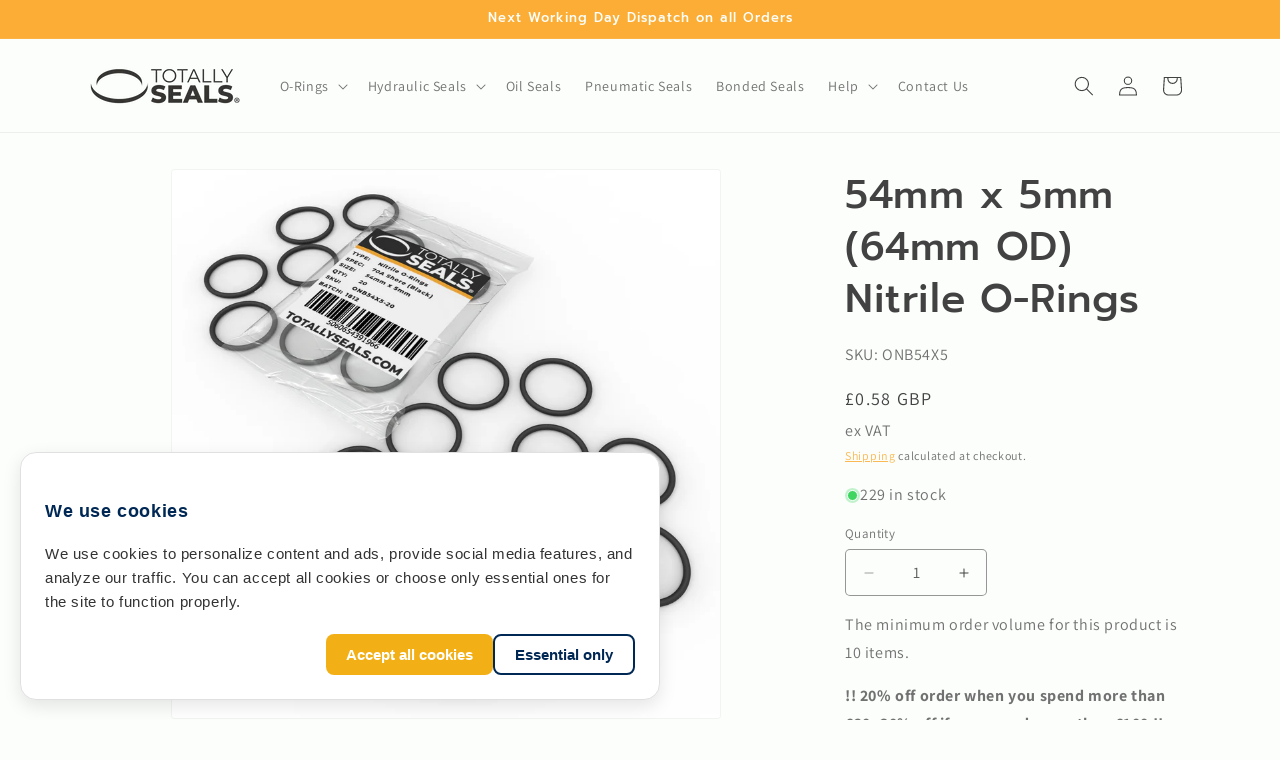

--- FILE ---
content_type: text/javascript
request_url: https://limits.minmaxify.com/totallyseals.myshopify.com?v=132&r=20250427193131
body_size: 9932
content:
!function(t){if(!t.minMaxify&&-1==location.href.indexOf("checkout.shopify")){var i=t.minMaxifyContext||{},e=t.minMaxify={shop:"totallyseals.myshopify.com",cart:null,cartLoadTryCount:0,customer:i.customer,feedback:function(t){if(0!=n.search(/\/(account|password|checkouts|cache|pages|\d+\/)/)){var i=new XMLHttpRequest;i.open("POST","https://app.minmaxify.com/report"),i.send(location.protocol+"//"+e.shop+n+"\n"+t)}},guarded:function(t,i){return function(){try{var n=i&&i.apply(this,arguments),a=t.apply(this,arguments);return i?a||n:a}catch(t){console.error(t);var r=t.toString();-1==r.indexOf("Maximum call stack")&&e.feedback("ex\n"+(t.stack||"")+"\n"+r)}}}},n=t.location.pathname;e.guarded((function(){var a,r,o,s,c,u=t.jQuery,l=t.document,m={btnCheckout:"[name=checkout],[href='/checkout'],[type=submit][value=Checkout],[onclick='window.location\\=\\'\\/checkout\\''],form[action='/checkout'] [type=submit],.checkout_button,form[action='/cart'] [type=submit].button-cart-custom,.btn-checkout,.checkout-btn,.button-checkout,.rebuy-cart__checkout-button,.gokwik-checkout,.tdf_btn_ck",lblCheckout:"[name=checkout]",btnCartQtyAdjust:".cart-item-decrease,.cart-item-increase,.js--qty-adjuster,.js-qty__adjust,.minmaxify-quantity-button,.numberUpDown > *,.cart-item button.adjust,.cart-wrapper .quantity-selector__button,.cart .product-qty > .items,.cart__row [type=button],.cart-item-quantity button.adjust,.cart_items .js-change-quantity,.ajaxcart__qty-adjust,.cart-table-quantity button",divCheckout:".additional-checkout-buttons,.dynamic-checkout__content,.cart__additional_checkout,.additional_checkout_buttons,.paypal-button-context-iframe,.additional-checkout-button--apple-pay,.additional-checkout-button--google-pay",divDynaCheckout:"div.shopify-payment-button,.shopify-payment-button > div,#gokwik-buy-now",fldMin:"",fldQty:"input[name=quantity]",fldCartQty:"input[name^='updates['],.cart__qty-input,[data-cart-item-quantity]",btnCartDrawer:"a[href='/cart'],.js-drawer-open-right",btnUpdate:"[type=submit][name=update],.cart .btn-update"},d=0,p={name:""},h=2e4,f={NOT_VALID_MSG:"Order not valid",CART_UPDATE_MSG:"Cart needs to be updated",CART_AUTO_UPDATE:"Quantities have been changed, press OK to validate the cart.",CART_UPDATE_MSG2:'Cart contents have changed, you must click "Update cart" before proceeding.',VERIFYING_MSG:"Verifying",VERIFYING_EXPANDED:"Please wait while we verify your cart.",PREVENT_CART_UPD_MSG:"\n\n"};function g(){return(new Date).getTime()}Object.assign;function y(t,i){try{setTimeout(t,i||0)}catch(e){i||t()}}function v(t){return t?"string"==typeof t?l.querySelectorAll(t):t.nodeType?[t]:t:[]}function b(t,i){var e,n=v(t);if(n&&i)for(e=0;e<n.length;++e)i(n[e]);return n}function _(t,i){var e=t&&l.querySelector(t);if(e)return i?"string"==typeof i?e[i]:i(e):e}function x(t,i){if(u)return u(t).trigger(i);b(t,(function(t){t[i]()}))}function k(t,i,e){try{if(u)return u(t).on(i,e)}catch(t){}b(t,(function(t){t.addEventListener(i,e)}))}function M(t,i){try{var e=l.createElement("template");e.innerHTML=t;var n=e.content.childNodes;if(n){if(!i)return n[0];for(;n.length;)i.appendChild(n[0]);return 1}}catch(t){console.error(t)}}function w(t){var i=t.target;try{return(i.closest||i.matches).bind(i)}catch(t){}}function L(){}e.showMessage=function(t){if(G())return(e.closePopup||L)(),!0;var i=O.messages||O.getMessages();if(++d,t&&(e.prevented=g()),!e.showPopup||!e.showPopup(i[0],i.slice(1))){for(var n="",a=0;a<i.length;++a)n+=i[a]+"\n";alert(n),o&&x(m.btnUpdate,"click")}return t&&(t.stopImmediatePropagation&&t.stopImmediatePropagation(),t.stopPropagation&&t.stopPropagation(),t.preventDefault&&t.preventDefault()),!1};var T='.minmaxify-p-bg { top: 0; left: 0; width: 100%; height: 100%; z-index: 2147483641; overflow: hidden; position: fixed; background: rgb(11, 11, 11, 0.8); opacity: 0.2; } .minmaxify-p-bg.minmaxify-a { transition: opacity 0.15s ease-out; opacity: 1; display: block; } \n.minmaxify-p-wrap { top: 0; left: 0; width: 100%; height: 100%; display: table; z-index: 2147483642; position: fixed; outline: none !important; -webkit-backface-visibility: hidden; pointer-events: none; }\n.minmaxify-p-wrap > div { display: table-cell; vertical-align: middle; }\n.minmaxify-p { opacity: .5; color: black; background-color: white; padding: 18px; max-width: 500px; margin: 18px auto; width: calc(100% - 36px); pointer-events: auto; border: solid white 1px; overflow: auto; max-height: 95vh; } .minmaxify-p.minmaxify-a { opacity: 1; transition: all 0.25s ease-in; border-width: 0px; }\n.minmaxify-ok { display: inline-block; padding: 8px 20px; margin: 0; line-height: 1.42; text-decoration: none; text-align: center; vertical-align: middle; white-space: nowrap; border: 1px solid transparent; border-radius: 2px; font-family: "Montserrat","HelveticaNeue","Helvetica Neue",sans-serif; font-weight: 400;font-size: 14px;text-transform: uppercase;transition:background-color 0.2s ease-out;background-color: #528ec1; color: white; min-width: unset; }\n.minmaxify-ok:after { content: "OK"; }\n.minmaxify-close { font-style: normal; font-size: 28px; font-family: Arial, Baskerville, monospace; overflow: visible; background: transparent; border: 0; -webkit-appearance: none; display: block; outline: none; padding: 0 0 0 10px; box-shadow: none; margin-top: -10px; opacity: .65; }\n.minmaxify-p button { user-select: none; -webkit-user-select: none; cursor: pointer; float:right; width: unset; }\n.minmaxify-close:hover, .minmaxify-close:focus { opacity: 1; }\n.minmaxify-p ul { padding-left: 2rem; margin-bottom: 2rem; }';function A(t){if(f.locales){var i=(f.locales[e.locale]||{})[t];if(void 0!==i)return i}return f[t]}var C,I={messages:[A("VERIFYING_EXPANDED")],equalTo:function(t){return this===t}},O=I;function S(t){return a?a.getItemLimits(e,t):{}}function q(){return a&&F}function G(){return O.isOk&&!o&&q()||"force"==O.isOk||r}function E(){location.pathname!=n&&(n=location.pathname);try{if(q()&&!r){!function(){var t=e.cart&&e.cart.items;if(!t)return;b(m.fldCartQty,(function(i){for(var e=0;e<t.length;++e){var n=t[e],a=i.dataset;if(n.key==a.lineId||i.id&&-1!=i.id.search(new RegExp("updates(_large)?_"+n.id,"i"))||a.index==e+1){var r=S(n);r.min>1&&!r.combine&&(i.min=r.min),r.max&&(i.max=r.max),r.multiple&&!r.combine&&(i.step=r.multiple);break}}}))}(),b(m.divDynaCheckout,(function(t){t.style.display="none"}));var i=function(i){var e,a;if(!e){if(!a)try{a=decodeURIComponent(n||location.href||"")}catch(t){a=""}if(!((a=a.split("/")).length>2&&"products"==a[a.length-2]))return;e=a[a.length-1]}var r=(t.ShopifyAnalytics||{}).meta||{},o={handle:e,sku:""},s=r.product,c=r.selectedVariantId;if(!s){var u=_("#ProductJson-product-template");if(u)try{s=u._product||JSON.parse(u.dataset.product||u.textContent)}catch(t){}}if(s){o.product_description=s.description,o.product_type=s.type,o.vendor=s.vendor,o.price=s.price,o.product_title=s.title,o.product_id=s.id;var l=s.variants||[],m=l.length;if(c||1==m)for(var d=0;d<m;++d){var p=l[d];if(1==m||p.id==c){o.variant_title=p.public_title,o.sku=p.sku,o.grams=p.weight,o.price=p.price||s.price,o.variant_id=p.id,o.name=p.name,o.product_title||(o.product_title=p.name);break}}}return J(o),o}();if(i){var a=_(m.fldQty);!function(i,e){function n(t,i){if(arguments.length<2)return e.getAttribute(t);null==i?e.removeAttribute(t):e.setAttribute(t,i)}var a=i.max||void 0,r=i.multiple,o=i.min;if((t.minmaxifyDisplayProductLimit||L)(i),e){var s=n("mm-max"),c=n("mm-step"),u=n("mm-min"),l=parseInt(e.max),m=parseInt(e.step),d=parseInt(e.min);stockMax=parseInt(n("mm-stock-max")),val=parseInt(e.value),(o!=u||o>d)&&((u?val==u||val==d:!val||val<o)&&(e.value=o),!i.combine&&o>1?n("min",o):u&&n("min",1),n("mm-min",o)),isNaN(stockMax)&&!s&&(stockMax=parseInt(n("data-max-quantity")||n("max")),n("mm-stock-max",stockMax)),!isNaN(stockMax)&&a&&a>stockMax&&(a=stockMax),(a!=s||isNaN(l)||l>a)&&(a?n("max",a):s&&n("max",null),n("mm-max",a)),(r!=c||r>1&&m!=r)&&(i.combine?c&&n("step",null):n("step",r),n("mm-step",r))}}(S(i),a)}}}catch(t){console.error(t)}return R(),P(),!0}function R(t,i,e){b(m.lblCheckout,(function(n){var a=null===t?n.minMaxifySavedLabel:t;n.minMaxifySavedLabel||(n.minMaxifySavedLabel=n.value||(n.innerText||n.textContent||"").trim()),void 0!==a&&(n.value=a,n.textContent&&!n.childElementCount&&(n.textContent=a));var r=n.classList;r&&i&&r.add(i),r&&e&&r.remove(e)}))}function N(t){"start"==t?(R(A("VERIFYING_MSG"),"btn--loading"),s||(s=g(),h&&y((function(){s&&g()-s>=h&&(D()&&e.feedback("sv"),O={isOk:"force"},N("stop"))}),h))):"stop"==t?(R(O.isOk?null:A("NOT_VALID_MSG"),0,"btn--loading"),s=0,(e.popupShown||L)()&&e.showMessage()):"changed"==t&&R(A("CART_UPDATE_MSG")),P()}function P(){b(m.divCheckout,(function(t){var i=t.style;G()?t.mm_hidden&&(i.display=t.mm_hidden,t.mm_hidden=!1):"none"!=i.display&&(t.mm_hidden=i.display||"block",i.display="none")})),(t.minmaxifyDisplayCartLimits||L)(!r&&O,o)}function U(t){var i=w(t);if(i){if(i(m.btnCheckout))return e.showMessage(t);i(m.btnCartQtyAdjust)&&e.onChange(t)}}function Q(i){null==e.cart&&(e.cart=(t.Shopify||{}).cart||null),i&&function(){let t=(e.cart||{}).items;if(t){F=!0;for(var i=0;i<t.length;++i){var n=t[i];n.quantity&&!J(n)&&(F=!1)}F||z()}}();var n=e.cart&&e.cart.item_count&&(i||!d&&D());(E()||n||i)&&(q()&&e.cart?(O=a.validateCart(e),N("stop"),n&&(C&&!O.isOk&&!O.equalTo(C)&&l.body?e.showMessage():!d&&D()&&y(e.showMessage,100)),C=O):(O=I,N("start"),e.cart||H()))}function D(){let t=n.length-5;return t<4&&n.indexOf("/cart")==t}function j(t,i,n,a){if(i&&"function"==typeof i.search&&4==t.readyState&&"blob"!=t.responseType){var r,s;try{if(200!=t.status)"POST"==n&&o&&-1!=i.search(/\/cart(\/update|\/change|\/clear|\.js)/)&&(o=!1,Q());else{if("GET"==n&&-1!=i.search(/\/cart($|\.js|\.json|\?view=)/)&&-1==i.search(/\d\d\d/))return;var c=(r=t.response||t.responseText||"").indexOf&&r.indexOf("{")||0;-1!=i.search(/\/cart(\/update|\/change|\/clear|\.js)/)||"/cart"==i&&0==c?(-1!=i.indexOf("callback=")&&r.substring&&(r=r.substring(c,r.length-1)),s=e.handleCartUpdate(r,-1!=i.indexOf("cart.js")?"get":"update",a)):-1!=i.indexOf("/cart/add")?s=e.handleCartUpdate(r,"add",a):"GET"!=n||D()&&"/cart"!=i||(Q(),s=1)}}catch(t){if(!r||0==t.toString().indexOf("SyntaxError"))return;console.error(t),e.feedback("ex\n"+(t.stack||"")+"\n"+t.toString()+"\n"+i)}s&&V()}}function V(){for(var t=500;t<=2e3;t+=500)y(E,t)}function H(){var t=new XMLHttpRequest,i="/cart.js?_="+g();t.open("GET",i),t.mmUrl=null,t.onreadystatechange=function(){j(t,i)},t.send(),y((function(){null==e.cart&&e.cartLoadTryCount++<60&&H()}),5e3+500*e.cartLoadTryCount)}e.getLimitsFor=S,e.checkLimits=G,e.onChange=e.guarded((function(){N("changed"),o=!0,O=D()&&_(m.btnUpdate)?{messages:[A("CART_AUTO_UPDATE")]}:{messages:[A("CART_UPDATE_MSG2")]},P()})),t.getLimits=Q,t.mmIsEnabled=G,e.handleCartUpdate=function(t,i,n){"string"==typeof t&&(t=JSON.parse(t));var a="get"==i&&JSON.stringify(t);if("get"!=i||c!=a){if("update"==i)e.cart=t;else if("add"!=i){if(n&&!t.item_count&&e.cart)return;e.cart=t}else{var r=t.items||[t];t=e.cart;for(var s=0;s<r.length;++s){var u=r[s];t&&t.items||(t=e.cart={total_price:0,total_weight:0,items:[],item_count:0}),t.total_price+=u.line_price,t.total_weight+=u.grams*u.quantity,t.item_count+=u.quantity;for(var l=0;l<t.items.length;++l){var m=t.items[l];if(m.id==u.id){t.total_price-=m.line_price,t.total_weight-=m.grams*m.quantity,t.item_count-=m.quantity,t.items[l]=u,u=0;break}}u&&t.items.unshift(u)}t.items=t.items.filter((function(t){return t.quantity>0})),a=JSON.stringify(t)}return c=a,o=!1,Q(!0),1}if(!O.isOk)return E(),1};var W={},B={},X={},F=!0;function K(t){t?"string"==typeof t&&(t=JSON.parse(t)):t=[],X={};for(var i=0;i<t.length;++i){var e=t[i];e.product_id&&(W[e.product_id]=e),e.variant_id&&(B[e.variant_id]=e),e.id&&(X[e.id]=e)}}function z(){var t=new XMLHttpRequest;t.open("GET","/apps/minmaxify/liquids/cart-extras?_="+g()),t.mmUrl=null,t.onreadystatechange=function(){4==t.readyState&&(K(t.responseText),Q(!0))},t.send(),y((function(){!F&&e.cartLoadTryCount++<20&&z()}),1e4+1e3*e.cartLoadTryCount)}function J(t){var i=X[t.id]||B[t.variant_id]||W[t.product_id];if(i)return t.coll=i.collection,t.ptag=i.tag,!0}K(i.cartItemExtras),i.product&&K([i.product]);var Y,$=t.XMLHttpRequest.prototype,Z=$.open,tt=$.send;function it(){u||(u=t.jQuery);var i=t.Shopify||{},n=i.shop||location.host;if(p=i.theme||p,r=!1,n==e.shop){e.locale=i.locale,E(),function(t,i,n,a){b(t,(function(t){if(!t["mmBound_"+i]){t["mmBound_"+i]=!0;var r=t["on"+i];r&&a?t["on"+i]=e.guarded((function(t){!1!==n()?r.apply(this,arguments):t.preventDefault()})):k(t,i,e.guarded(n))}}))}(m.btnCartDrawer,"click",V),e.showPopup||M('<style type="text/css" minmaxify>'+T+"</style>",l.head)&&(e.showPopup=function(t,i){for(var n='<button title="Close (Esc)" type="button" class="minmaxify-close" aria-label="Close">&times;</button>'+t.replace(new RegExp("\n","g"),"<br/>")+"<ul>",a=0;a<i.length;++a){var r=i[a];r&&(n+="<li>"+r+"</li>")}n+='</ul><div><button class="minmaxify-ok"></button><div style="display:table;clear:both;"></div></div>';var o=_("div.minmaxify-p");if(o)o.innerHtml=n;else{var s=document.body;s.insertBefore(M("<div class='minmaxify-p-bg'></div>"),s.firstChild),s.insertBefore(M("<div class='minmaxify-p-wrap'><div><div role='dialog' aria-modal='true' aria-live='assertive' tabindex='1' class='minmaxify-p'>"+n+"</div></div></div>"),s.firstChild),k(".minmaxify-ok","click",(function(){e.closePopup(1)})),k(".minmaxify-close, .minmaxify-p-bg","click",(function(){e.closePopup()})),y(b.bind(e,".minmaxify-p-bg, .minmaxify-p",(function(t){t.classList.add("minmaxify-a")})))}return 1},e.closePopup=function(t){b(".minmaxify-p-wrap, .minmaxify-p-bg",(function(t){t.parentNode.removeChild(t)})),o&&t&&x(m.btnUpdate,"click")},e.popupShown=function(){return v("div.minmaxify-p").length},l.addEventListener("keyup",(function(t){27===t.keyCode&&e.closePopup()}))),et();var a=document.getElementsByTagName("script");for(let t=0;t<a.length;++t){var s=a[t];s.src&&-1!=s.src.indexOf("trekkie.storefront")&&!s.minMaxify&&(s.minMaxify=1,s.addEventListener("load",et))}}else r=!0}function et(){var i=t.trekkie||(t.ShopifyAnalytics||{}).lib||{},n=i.track;n&&!n.minMaxify&&(i.track=function(t){return"Viewed Product Variant"==t&&y(E),n.apply(this,arguments)},i.track.minMaxify=1,i.ready&&(i.ready=e.guarded(Q,i.ready)));var a=t.subscribe;"function"!=typeof a||a.mm_quTracked||(a.mm_quTracked=1,a("quantity-update",e.guarded(E)))}e.initCartValidator=e.guarded((function(t){a||(a=t,r||Q(!0))})),$.open=function(t,i,e,n,a){return this.mmMethod=t,this.mmUrl=i,Z.apply(this,arguments)},$.send=function(t){var i=this;return i.addEventListener?i.addEventListener("readystatechange",(function(t){j(i,i.mmUrl,i.mmMethod)})):i.onreadystatechange=e.guarded((function(){j(i,i.mmUrl)}),i.onreadystatechange),tt.apply(i,arguments)},(Y=t.fetch)&&!Y.minMaxify&&(t.fetch=function(t,i){var n,a=(i||t||{}).method||"GET";return n=Y.apply(this,arguments),-1!=(t=((t||{}).url||t||"").toString()).search(/\/cart(\/|\.js)/)&&(n=n.then((function(i){try{var n=e.guarded((function(e){i.readyState=4,i.responseText=e,j(i,t,a,!0)}));i.ok?i.clone().text().then(n):n()}catch(t){}return i}))),n},t.fetch.minMaxify=1),t.addEventListener("mousedown",e.guarded(U),!0);try{t.addEventListener("touchstart",e.guarded(U),{capture:!0,passive:!1})}catch(t){}t.addEventListener("click",e.guarded(U),!0),t.addEventListener("keydown",e.guarded((function(t){var i=t.key,n=w(t);n&&n(m.fldCartQty)&&(i>=0&&i<=9||-1!=["Delete","Backspace"].indexOf(i))&&e.onChange(t)}))),t.addEventListener("change",e.guarded((function(t){var i=w(t);i&&i(m.fldCartQty)&&e.onChange(t)}))),l.addEventListener("DOMContentLoaded",e.guarded((function(){it(),r||(D()&&y(Q),(t.booster||t.BoosterApps)&&u&&u.fn.ajaxSuccess&&u(l).ajaxSuccess((function(t,i,e){e&&j(i,e.url,e.type)})))}))),it()}))()}}(window),function(){function t(t,i,e,n){this.cart=i||{},this.opt=t,this.customer=e,this.messages=[],this.locale=n&&n.toLowerCase()}t.prototype={recalculate:function(t){this.isOk=!0,this.messages=!t&&[],this.isApplicable()&&(this._calcWeights(),this.addMsg("INTRO_MSG"),this._doSubtotal(),this._doItems(),this._doCombinedRules(),this._doQtyTotals(),this._doWeight())},getMessages:function(){return this.messages||this.recalculate(),this.messages},isApplicable:function(){var t=this.cart._subtotal=Number(this.cart.total_price||0)/100,i=this.opt.overridesubtotal;if(!(i>0&&t>i)){for(var e=0,n=this.cart.items||[],a=0;a<n.length;a++)e+=Number(n[a].quantity);return this.cart._totalQuantity=e,1}},addMsg:function(t,i){if(!this.messages)return;const e=this.opt.messages;var n=e[t];if(e.locales&&this.locale){var a=(e.locales[this.locale]||{})[t];void 0!==a&&(n=a)}n&&(n=this._fmtMsg(unescape(n),i)),this.messages.push(n)},equalTo:function(t){if(this.isOk!==t.isOk)return!1;var i=this.getMessages(),e=t.messages||t.getMessages&&t.getMessages()||[];if(i.length!=e.length)return!1;for(var n=0;n<i.length;++n)if(i[n]!==e[n])return!1;return!0},_calcWeights:function(){this.weightUnit=this.opt.weightUnit||"g";var t=e[this.weightUnit]||1,i=this.cart.items;if(i)for(var n=0;n<i.length;n++){var a=i[n];a._weight=Math.round(Number(a.grams||0)*t*100)/100}this.cart._totalWeight=Math.round(Number(this.cart.total_weight||0)*t*100)/100},_doSubtotal:function(){var t=this.cart._subtotal,i=this.opt.minorder,e=this.opt.maxorder;t<i&&(this.addMsg("MIN_SUBTOTAL_MSG"),this.isOk=!1),e>0&&t>e&&(this.addMsg("MAX_SUBTOTAL_MSG"),this.isOk=!1)},_doWeight:function(){var t=this.cart._totalWeight,i=this.opt.weightmin,e=this.opt.weightmax;t<i&&(this.addMsg("MIN_WEIGHT_MSG"),this.isOk=!1),e>0&&t>e&&(this.addMsg("MAX_WEIGHT_MSG"),this.isOk=!1)},checkGenericLimit:function(t,i,e){if(i.applyTo)return this.checkLimitRule(t,i,e);if(!(t.quantity<i.min&&(this.addGenericError("MIN",t,i,e),e)||i.max&&t.quantity>i.max&&(this.addGenericError("MAX",t,i,e),e)||i.multiple>1&&t.quantity%i.multiple>0&&(this.addGenericError("MULT",t,i,e),e))){var n=t.line_price/100;void 0!==i.minAmt&&n<i.minAmt&&(this.addGenericError("MIN_SUBTOTAL",t,i,e),e)||i.maxAmt&&n>i.maxAmt&&this.addGenericError("MAX_SUBTOTAL",t,i,e)}},addGenericError:function(t,i,e,n){var a={item:i};n?(t="PROD_"+t+"_MSG",a.itemLimit=e,a.refItem=n):(t="GROUP_"+t+"_MSG",a.groupLimit=e),this.addMsg(t,a),this.isOk=!1},_buildLimitMaps:function(){var t=this.opt,i=t.items||[];t.bySKU={},t.byId={},t.byHandle={};for(var e=0;e<i.length;++e){var n=i[e];n.sku?t.bySKU[n.sku]=n:(n.h&&(t.byHandle[n.h]=n),n.id&&(t.byId[n.id]=n))}},_doItems:function(){var t,i=this.cart.items||[],e={},n={},a=this.opt;a.byHandle||this._buildLimitMaps(),(a.itemmin||a.itemmax||a.itemmult)&&(t={min:a.itemmin,max:a.itemmax,multiple:a.itemmult});for(var r=0;r<i.length;r++){var o=i[r],s=this.getCartItemKey(o),c=e[s],u=n[o.handle];c?(c.quantity+=o.quantity,c.line_price+=o.line_price,c._weight+=o._weight):c=e[s]={ref:o,quantity:o.quantity,line_price:o.line_price,grams:o.grams,_weight:o._weight,limit:this._getIndividualItemLimit(o),limitRule:this.getIndividualLimitRule(o)},u?(u.quantity+=o.quantity,u.line_price+=o.line_price,u._weight+=o._weight):u=n[o.handle]={ref:o,quantity:o.quantity,line_price:o.line_price,grams:o.grams,_weight:o._weight,limitRule:this.getIndividualLimitRule(o,!0)},u.limit&&u.limit.combine||(u.limit=c.limit)}for(var l in e){if(o=e[l])((m=o.limit||o.limitRule)?!m.combine:t)&&this.checkGenericLimit(o,m||t,o.ref)}for(var l in n){var m;if(o=n[l])(m=o.limit||o.limitRule)&&m.combine&&this.checkGenericLimit(o,m,o.ref)}},getCartItemKey:function(t){var i=t.handle;return i+=t.sku||t.variant_id},getCartItemIds:function(t){var i={handle:t.handle||"",product_id:t.product_id,sku:t.sku},e=i.handle.indexOf(" ");return e>0&&(i.sku=i.handle.substring(e+1),i.handle=i.handle.substring(0,e)),i},_getIndividualItemLimit:function(t){var i=this.opt,e=this.getCartItemIds(t);return i.bySKU[e.sku]||i.byId[e.product_id]||i.byHandle[e.handle]},getItemLimit:function(t){var i=this.opt;if(!i)return{};void 0===i.byHandle&&this._buildLimitMaps();var e=this._getIndividualItemLimit(t);return e||(e=this.getIndividualLimitRule(t)),e||(e={min:i.itemmin,max:i.itemmax,multiple:i.itemmult}),e},calcItemLimit:function(t){var i=this.getItemLimit(t);(i={max:i.max||0,multiple:i.multiple||1,min:i.min,combine:i.combine}).min||(i.min=i.multiple);var e=this.opt.maxtotalitems||0;return(!i.max||e&&e<i.max)&&(i.max=e),i},_doQtyTotals:function(){var t=this.opt.maxtotalitems,i=this.opt.mintotalitems,e=this.opt.multtotalitems,n=this.cart._totalQuantity;0!=t&&n>t&&(this.addMsg("TOTAL_ITEMS_MAX_MSG"),this.isOk=!1),n<i&&(this.addMsg("TOTAL_ITEMS_MIN_MSG"),this.isOk=!1),e>1&&n%e>0&&(this.addMsg("TOTAL_ITEMS_MULT_MSG"),this.isOk=!1)},getIndividualGroupLimit:function(t,i){for(var e=this.opt.groups||[],n=0;n<e.length;++n){var a=e[n];if(1!=a.combine&&this.groupIsApplicable(t,a,i))return a}},groupIsApplicable:function(t,e,n){var a=e.field,r=e.op,o=e.filter;if("[]"==a)return this.checkMultipleConditions(o||[],this.groupIsApplicable.bind(this,t),r,n);var s,c=t[a];switch(a){case"ctags":c=(this.customer||{}).tags||[],s=!0;break;case"product":c=t.product_id;case"coll":case"ptag":s=!0;break;case"price":c/=100;break;case"handle":void 0!==(n||{}).handle&&(c=n.handle)}return s&&("e"==r?(r="oo",o=[o]):"ne"==r&&(r="no",o=[o])),i[r](c,o)},_doGroups:function(){for(var t=this.opt.groups||[],i=0;i<t.length;++i){var e=t[i];if(1==e.combine){for(var n=0,a=0,r=this.cart.items||[],o=0;o<r.length;++o){var s=r[o];this.groupIsApplicable(s,e)&&(n+=s.quantity,a+=s.line_price)}n&&this.checkGenericLimit({quantity:n,line_price:a},e)}}},checkMultipleConditions:function(t,i,e,n){for(var a=0;a<t.length;++a){if(i(t[a],n)){if("not"==e)return!1;if("or"==e)return!0}else{if("and"==e)return!1;if("nor"==e)return!0}}return"and"==e||"not"==e},getActiveLimitRules:function(){return this._activeLRules||(this._activeLRules=[],this._findActiveLimitRulesRecursively(this.opt.rules||[],this._activeLRules)),this._activeLRules},getIndividualLimitRule:function(t,i){for(var e=this.getActiveLimitRules(),n=0;n<e.length;++n){var a=e[n];if(-1!=a.applyTo.indexOf("product")&&this.ruleIsApplicable(a,t))return a.combine=!0,a;if(!i&&-1!=a.applyTo.indexOf("sku")&&this.ruleIsApplicable(a,t))return a}},ruleIsApplicable:function(t,i){return-1==t.applyTo.indexOf("group")||this.groupIsApplicable(i,t.group)},_findActiveLimitRulesRecursively:function(t,i){for(var e=0;e<t.length;++e){var n=t[e];"limit"!=n.type?(n.items||[]).length&&this.conditionIsApplicable(n.condition)&&this._findActiveLimitRulesRecursively(n.items,i):i.push(n)}},conditionIsApplicable:function(t){var e,n=t.type,a=t.op||"e",r=t.filter;if("[]"==n)return this.checkMultipleConditions(t.cond||[],this.conditionIsApplicable.bind(this),a);switch(n){case"ctags":e=(this.customer||{}).tags||[],"e"==a?(a="oo",r=[r]):"ne"==a&&(a="no",r=[r]);break;case"cart-item":for(var o=this.cart.items||[],s=0;s<o.length;++s)if(this.groupIsApplicable(o[s],r))return"e"==a;return"ne"==a;case"time":r=new Date(r),e=new Date;break;case"subtotal":e=this.cart._subtotal,r=Number(r)}return i[a](e,r)},_doCombinedRules:function(){for(var t=this.getActiveLimitRules(),i=0;i<t.length;++i){var e=t[i];if("cart"==e.applyTo||"group"==e.applyTo){for(var n={quantity:0,line_price:0,_weight:0,count:0},a=this.cart.items||[],r=0;r<a.length;++r){var o=a[r];this.ruleIsApplicable(e,o)&&(n.quantity+=o.quantity,n.line_price+=o.line_price,n._weight+=o._weight,n.count+=1)}(n.count||e.mandatory)&&this.checkLimitRule(n,e)}}},checkLimitRule:function(t,i){if(i.message){var e;i.mandatory&&!t.quantity&&(e=!0),i.min&&t.quantity<i.min&&(e=!0),void 0!==i.max&&t.quantity>i.max&&(e=!0),i.multiple>1&&t.quantity%i.multiple>0&&(e=!0);var n=Number(t.line_price)/100;if(i.amin&&n<i.amin&&(e=!0),void 0!==i.amax&&n>i.amax&&(e=!0),i.wmin&&t._weight<i.wmin&&(e=!0),void 0!==i.wmax&&t._weight>i.wmax&&(e=!0),e){this.isOk=!1;var a=this.messages,r=i.message;a&&-1==a.indexOf(r)&&a.push(r)}}},_fmtMsg:function(t,i){var e,n,a,r=this;return t.replace(/\{\{\s*(.*?)\s*\}\}/g,(function(t,o){try{e||(e=r._getContextMsgVariables(i)||{});var s=e[o];return void 0!==s?s:n||(n=e,r._setGeneralMsgVariables(n),void 0===(s=n[o]))?(a||(a=r._makeEvalFunc(e)),a(o)):s}catch(t){return'"'+t.message+'"'}}))},formatMoney:function(t){var i=this.opt.moneyFormat;if(void 0!==i){try{t=t.toLocaleString()}catch(t){}i&&(t=i.replace(/{{\s*amount[a-z_]*\s*}}/,t))}return t},_getContextMsgVariables(t){if(t){var i,e;if(t.itemLimit){var n=t.item,a=t.refItem||n,r=t.itemLimit;i={item:a,ProductQuantity:n.quantity,ProductName:r.combine&&r.name?unescape(r.name):a.title,GroupTitle:r.title,ProductMinQuantity:r.min,ProductMaxQuantity:r.max,ProductQuantityMultiple:r.multiple},e=[["ProductAmount",Number(n.line_price)/100],["ProductMinAmount",r.minAmt],["ProductMaxAmount",r.maxAmt]]}if(t.groupLimit){n=t.item,a=t.refItem||n,r=t.groupLimit;i={item:a,GroupQuantity:n.quantity,GroupTitle:r.title,GroupMinQuantity:r.min,GroupMaxQuantity:r.max,GroupQuantityMultiple:r.multiple},e=[["GroupAmount",Number(n.line_price)/100],["GroupMinAmount",r.minAmt],["GroupMaxAmount",r.maxAmt]]}if(i){for(var o=0;o<e.length;o++){const t=e[o];isNaN(t[1])||Object.defineProperty(i,t[0],{get:this.formatMoney.bind(this,t[1])})}return i}}},_setGeneralMsgVariables:function(t){var i=this.cart,e=this.opt;t.CartWeight=i._totalWeight,t.CartMinWeight=e.weightmin,t.CartMaxWeight=e.weightmax,t.WeightUnit=this.weightUnit,t.CartQuantity=i._totalQuantity,t.CartMinQuantity=e.mintotalitems,t.CartMaxQuantity=e.maxtotalitems,t.CartQuantityMultiple=e.multtotalitems;for(var n=[["CartAmount",i._subtotal],["CartMinAmount",e.minorder],["CartMaxAmount",e.maxorder]],a=0;a<n.length;a++){const i=n[a];isNaN(i[1])||Object.defineProperty(t,i[0],{get:this.formatMoney.bind(this,i[1])})}},_makeEvalFunc:function(t){return new Function("_expr","with(this) return eval(_expr)").bind(t)}};var i={c:function(t,i){return t&&String(t).indexOf(i)>-1},nc:function(t,i){return t&&-1==String(t).indexOf(i)},e:function(t,i){return t==i},g:function(t,i){return t>i},l:function(t,i){return t<i},ne:function(t,i){return t!=i},be:function(t,i){return t>i[0]&&t<i[1]},oo:function(t,i){if(t){t instanceof Array||(t=[t]);for(var e=0;e<t.length;++e)for(var n=0;n<i.length;++n)if(t[e]==i[n])return 1}},no:function(t,i){t instanceof Array||(t=[t]);for(var e=0;e<t.length;++e)for(var n=0;n<i.length;++n)if(t[e]==i[n])return 0;return 1}},e={g:1,kg:.001,lb:.00220462,oz:.03527396},n={messages:{INTRO_MSG:"Unfortunately, the order can't be placed as the following conditions are not met: \n\n"},items:[],groups:[],rules:[{type:"limit",applyTo:"group",message:"The minimum purchase quantity for this item is 20 units.",group:{field:"ptag",op:"e",filter:"MOQ20"},min:20},{type:"limit",applyTo:"group",message:"The minimum purchase quantity for this item is 10 units.",group:{field:"ptag",op:"e",filter:"MOQ10"},min:10}],moneyFormat:"£{{amount}}",weightUnit:"g",customerTagOp:"contains"},a={apiVer:[1,1],validateCart:function(t){var i=this.instantiate(t);return i.recalculate(),i},getItemLimits:function(t,i){var e=this.instantiate(t);return e.isApplicable()?e.calcItemLimit(i):{min:1}},instantiate:function(i){return new t(n,i.cart,i.customer,i.locale)}};minMaxify.initCartValidator(a)}();